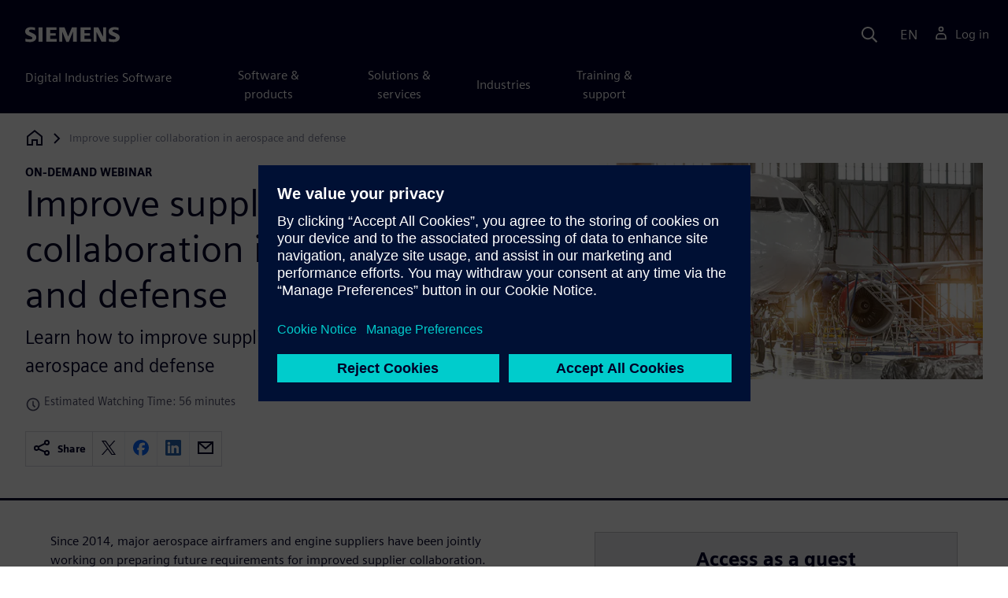

--- FILE ---
content_type: text/html
request_url: https://webinars.sw.siemens.com/en-US/aerospace-defense-improve-supplier-collaboration/
body_size: 8033
content:
<!doctype html>
<html lang="en">
    <head>
        
        
        

        
        

        
        <link rel="preconnect" href="https://static.sw.cdn.siemens.com" /><link rel="dns-prefetch" href="https://static.sw.cdn.siemens.com" /><link rel="preconnect" href="https://images.sw.cdn.siemens.com/" /><link rel="dns-prefetch" href="https://images.sw.cdn.siemens.com/" /><link rel="icon" type="image/svg+xml" href="/img/favicon.svg" /><link rel="alternate icon" href="/img/favicon.ico" /><link rel="stylesheet" href="/styles.css" /><link rel="canonical" href="https://webinars.sw.siemens.com/en-US/aerospace-defense-improve-supplier-collaboration/" /><link rel="alternate" href="https://webinars.sw.siemens.com/en-US/aerospace-defense-improve-supplier-collaboration/" hreflang="en" /><link rel="alternate" href="https://webinars.sw.siemens.com/zh-CN/aerospace-defense-improve-supplier-collaboration/" hreflang="zh" /><link rel="alternate" href="https://webinars.sw.siemens.com/cs-CZ/aerospace-defense-improve-supplier-collaboration/" hreflang="cs" /><link rel="alternate" href="https://webinars.sw.siemens.com/fr-FR/aerospace-defense-improve-supplier-collaboration/" hreflang="fr" /><link rel="alternate" href="https://webinars.sw.siemens.com/de-DE/aerospace-defense-improve-supplier-collaboration/" hreflang="de" /><link rel="alternate" href="https://webinars.sw.siemens.com/it-IT/aerospace-defense-improve-supplier-collaboration/" hreflang="it" /><link rel="alternate" href="https://webinars.sw.siemens.com/ja-JP/aerospace-defense-improve-supplier-collaboration/" hreflang="ja" /><link rel="alternate" href="https://webinars.sw.siemens.com/ko-KR/aerospace-defense-improve-supplier-collaboration/" hreflang="ko" /><link rel="alternate" href="https://webinars.sw.siemens.com/pl-PL/aerospace-defense-improve-supplier-collaboration/" hreflang="pl" /><link rel="alternate" href="https://webinars.sw.siemens.com/pt-BR/aerospace-defense-improve-supplier-collaboration/" hreflang="pt" /><link rel="alternate" href="https://webinars.sw.siemens.com/es-ES/aerospace-defense-improve-supplier-collaboration/" hreflang="es" /><link rel="alternate" href="https://webinars.sw.siemens.com/zh-TW/aerospace-defense-improve-supplier-collaboration/" hreflang="zh" /><link rel="alternate" href="https://webinars.sw.siemens.com/en-US/aerospace-defense-improve-supplier-collaboration/" hreflang="x-default" /><meta charSet="utf-8" /><meta http-equiv="x-ua-compatible" content="ie=edge" /><meta name="viewport" content="width=device-width, initial-scale=1, shrink-to-fit=no" /><meta name="description" content="Learn how a digital thread improves supply chain collaboration and management and enables secure IP protection and data sharing in aerospace and defense. "><meta property="og:type" content="website"><meta property="og:url" content="https://webinars.sw.siemens.com/en-US/aerospace-defense-improve-supplier-collaboration/"><meta property="og:locale" content="en-US"><meta property="og:title" content="Aerospace Supply Chain | Siemens"><meta property="og:description" content="Learn how a digital thread improves supply chain collaboration and management and enables secure IP protection and data sharing in aerospace and defense. "><meta property="og:site_name" content="Siemens Digital Industries Software"><meta property="og:image" content="//images.ctfassets.net/17si5cpawjzf/3giElm2zNSFWr260A03W3Y/cedf3b6e4542c9ce7a7a9f8348fa439c/Aerospace-defense-supplier-collaboration_640x360.jpg"><meta name="twitter:card" content="summary_large_image"><meta name="twitter:site" content="Siemens Digital Industries Software"><meta name="twitter:title" content="Aerospace Supply Chain | Siemens"><meta name="twitter:description" content="Learn how a digital thread improves supply chain collaboration and management and enables secure IP protection and data sharing in aerospace and defense. "><meta name="twitter:image" content="https://images.ctfassets.net/17si5cpawjzf/3giElm2zNSFWr260A03W3Y/cedf3b6e4542c9ce7a7a9f8348fa439c/Aerospace-defense-supplier-collaboration_640x360.jpg"><meta name="twitter:creator" content="@sw.siemens.com"><title>Aerospace Supply Chain | Siemens | Siemens Software</title>

        <link rel="preload" href="/css/disw.css" as="style" type="text/css"/>
        <link rel="preload" href="https://static.sw.cdn.siemens.com/digitalexperiences/search/1.x/searchHeaderVital.css" as="style" type="text/css"/>
        <link rel="modulepreload" href="https://static.sw.cdn.siemens.com/disw/universal-components/1.x/web/index.js">
        <link rel="preload" href="https://static.sw.cdn.siemens.com/disw/disw-utils/1.x/disw-utils.min.js" as="script" type="text/javascript"/>

        <link rel="stylesheet" type="text/css" href="/css/disw.css"/>
        <link rel='stylesheet' type="text/css" href='https://static.sw.cdn.siemens.com/digitalexperiences/search/1.x/searchHeaderVital.css'/>
            <script>
                window.parseQueryString = function() {
                    if (window.location && window.location.search) {
                        return window.location.search
                        .slice(1)
                        .split('&')
                        .reduce((acc, pair) => {
                            const [key, value] = pair.split('=');
                            if (key) {
                            acc[decodeURIComponent(key)] = value ? decodeURIComponent(value) : '';
                            }
                            return acc;
                        }, {});
                    }
                    return {};
                }
                const segmentPayload = {"resource_name":"Improve supplier collaboration in aerospace and defense","resource_type":"On-Demand Webinar","category":"On-Demand Webinar","label":"Aerospace Supply Chain | Siemens","org":"Product","resource_id":"zXB3CLj79AV2qBgYN3YQw","language":"en-US","industries":[{"id":"industry_aerospace_and_defense","name":"Aerospace & defense"}],"duration_minutes":56};
                const queryParams = window.parseQueryString();
                if (queryParams.spi) {
                    try {
                        segmentPayload.sap_payer_id = parseInt(queryParams.spi)
                    } catch(error) {
                        console.error(error);
                    }
                }
            </script>
        

        <script src="https://static.sw.cdn.siemens.com/disw/disw-utils/1.x/disw-utils.min.js"></script>

        <script>
            window
                .disw
                .init({
                    account: {
                        authEnv: "prod"
                    },
                    locales: "en-US,zh-CN,cs-CZ,fr-FR,de-DE,it-IT,ja-JP,ko-KR,pl-PL,pt-BR,es-ES,zh-TW".split(","),
                     gtm: { gtmId: 'GTM-NLLSC63' }, 
                    
                    chat: { 
                        env: 'prod',
                        pageId: 'zXB3CLj79AV2qBgYN3YQw'
                    },
                    breadcrumbs: {
                        // whatever is in the pages array will be used by default and appended to the override context when it exists
                        pages: [{ label: "Improve supplier collaboration in aerospace and defense", url:"/" }], // url is not used for the last breadcrumb
                        env: "prod"
                    }
                });
        </script>
        <!-- Load the universal components module -->
        <script src="https://static.sw.cdn.siemens.com/disw/universal-components/1.x/web/index.js"></script>
        
        <script type="module">window.universalComponents.init(["disw-header-v2","disw-footer","related-resources","disw-live-chat","disw-breadcrumbs","disw-local-nav"]);</script>
        
            <script>
                analytics.track("Resource Viewed", segmentPayload);
            </script>
        
    </head>
    <body id="body" class="flex-body "><div id='visionSprite'><script>const ajax = new XMLHttpRequest();ajax.open("GET", "https://static.sw.cdn.siemens.com/icons/icons-vision.svg?v=2", true);ajax.send();ajax.onload = function(e) {const div = document.createElement("div");div.innerHTML = ajax.responseText;document.body.insertBefore(div, document.body.childNodes[0]);}</script></div>
        <!-- Global Header and navigation -->
        
        
    <div class='headerContainer'>
      
    <disw-header-v2
      locales="true"
      account="true"
      cart="false"
      search="true"
      scroll="true"
      theme="dark"
      searchid="disw-header-search"
    ></disw-header-v2>
    
        <div
          class="disw-header-search
          disw-header-search-7
          disw-header-search-8
          disw-header-search-10"
          id="disw-header-search"
          data-locale='en-US'
        ></div>
      
  
    </div>
  

        <div id="react-root"></div>
        
        
        
            <div class="flex-content p-y">
                <disw-local-nav id="disw-local-nav" env="prod"></disw-local-nav>
                
                    






<disw-breadcrumbs></disw-breadcrumbs>


    <div id="webinarHeadingComponent" class="webinarResource">
        
        
<style type="text/css">.webinarHeading .item-flex{display:flex;align-items:flex-start}.webinarHeading .item-flex .icon{margin-top:.3rem}</style>
<is-land on:visible><div class="webinarHeading container pt-3 pb-6 border-bottom border-3 border-blue-dark" data-reactroot=""><div class="row"><div class="col-md-6 col-xs-12"><div class="group-focus"><strong class="webinarTagLine text-kicker">on-demand webinar</strong><h1>Improve supplier collaboration in aerospace and defense</h1></div><p class="subHeadLine text-xl mb-3">Learn how to improve supplier collaboration in aerospace and defense</p><div class="watchingTime text-grey-dark text-sm mb-4 item-flex"><svg class="icon icon-sm me-1"><use xlink:href="#icon-clock"></use></svg>Estimated Watching Time: 56 minutes</div><div><div class="socialCard d-inline-flex bg-white border-a border-1 border-grey-light" role="group"><h4 class="d-flex text-xs p-2 border-r border-1 border-grey-light m-0 text-700"><svg class="icon icon-normal share-icon" aria-hidden="true"><use href="#icon-share"></use></svg><span class="shareText">Share</span></h4><ul class="list-reset d-flex align-items-center line-height-1"><li><button id="social-twitter" aria-label="twitter" class="react-share__ShareButton p-2" style="background-color:transparent;border:none;padding:0;font:inherit;color:inherit;cursor:pointer"><svg class="icon icon-normal" aria-hidden="true"><use href="#icon-twitter"></use></svg></button></li><li class="border-1 border-l border-stone-lightest"><button id="social-facebook" aria-label="facebook" class="react-share__ShareButton p-2" style="background-color:transparent;border:none;padding:0;font:inherit;color:inherit;cursor:pointer"><svg class="icon icon-normal" aria-hidden="true"><use href="#icon-facebook"></use></svg></button></li><li class="border-1 border-l border-stone-lightest"><button id="social-linkedin" aria-label="linkedin" class="react-share__ShareButton p-2" style="background-color:transparent;border:none;padding:0;font:inherit;color:inherit;cursor:pointer"><svg class="icon icon-normal" aria-hidden="true"><use href="#icon-linkedin"></use></svg></button></li><li class="border-1 border-l border-stone-lightest"><button id="social-email" aria-label="email" class="react-share__ShareButton p-2" style="background-color:transparent;border:none;padding:0;font:inherit;color:inherit;cursor:pointer"><svg class="icon icon-normal" aria-hidden="true"><use href="#icon-email"></use></svg></button></li></ul></div></div></div><div class="col-md-1 hidden-sm-down"></div><div class="col-md-5 col-xs-12 mt-3 mt-md-0"><figure class="m-0"><a href="#form"><picture><img class="heroImage" src="https://images.sw.cdn.siemens.com/siemens-disw-assets/public/3giElm2zNSFWr260A03W3Y/en-US/Aerospace-defense-supplier-collaboration_640x360.jpg?auto=format,compress" alt="Two workers perform maintenance on a plane in a hangar – one of many aerospace processes impacted by supply chain management." loading="lazy"/></picture></a><figcaption class="text-sm text-grey-dark"></figcaption></figure></div></div></div><template data-island><script type="module" src="/lib/helpers/esm/index.module.js"></script><disw-hydrate component="WebinarHeading" props='{"title":"Improve supplier collaboration in aerospace and defense","resourceType":"On-Demand","heroImage":{"url":"https://images.sw.cdn.siemens.com/siemens-disw-assets/public/3giElm2zNSFWr260A03W3Y/en-US/Aerospace-defense-supplier-collaboration_640x360.jpg?auto=format,compress","alt":"Two workers perform maintenance on a plane in a hangar – one of many aerospace processes impacted by supply chain management.","title":""},"description":"Learn how a digital thread improves supply chain collaboration and management and enables secure IP protection and data sharing in aerospace and defense. ","events":["2022-06-08T13:00+02:00"],"pageUrl":"https://webinars.sw.siemens.com/en-US/aerospace-defense-improve-supplier-collaboration/","emailBodyText":"I thought you might be interested in this On-Demand webinar ","resourceTypeText":"on-demand webinar","shareText":"Share","locale":"en-US","subHeadline":"Learn how to improve supplier collaboration in aerospace and defense","estimatedTimeText":"Estimated Watching Time: 56 minutes"}' container=webinarHeadingComponent></disw-hydrate></template></is-land>
    </div>

    <div id="webinarBodyComponent" class="webinarBodyResource">
        
        
<style type="text/css">@media only screen and (min-width:48em){.webinarBody .first-md{order:-1}}.webinarBody .space-children>*+*{margin-top:1rem}.webinarBody #disw-fulfillment-form .container{max-width:100%;padding:0}.webinarBody #disw-fulfillment-form .container .col-lg-8{width:100%}.webinarBody #disw-fulfillment-form a.cursor-pointer{color:var(--link-color);text-decoration:underline}.webinarBody #disw-fulfillment-form a.cursor-pointer:hover{text-decoration:none}.webinarBody h3{line-height:1.2;font-weight:700}.webinarBody .box-msg-container{border:1px solid currentColor}.webinarBody .card{border-radius:0;margin-bottom:2rem}.webinarBody .card .card-block{padding:1.25rem 1.25rem}.webinarBody .card button{font-family:inherit}.webinarBody .card .btn-outline{background:0 0;border:1px solid currentColor;box-shadow:inset 0 0 0 1px currentColor!important;color:inherit;position:relative}.webinarBody .card .btn-timeslot.is-selected,.webinarBody .card .btn-timeslot.is-selected:focus,.webinarBody .card .btn-timeslot:hover{background-color:#fff}.webinarBody .card .btn-timeslot.is-selected,.webinarBody .card .btn-timeslot.is-selected:focus{outline:2px solid currentColor;transition:all 0s;outline-offset:1px;position:relative}.webinarBody .card .btn-timeslot-selected-icon{display:none;left:1rem;position:absolute}.webinarBody .card .btn-timeslot.is-selected .btn-timeslot-selected-icon{display:inline-flex}.webinarBody .card .circle{flex-direction:column;align-items:center;justify-content:center;padding:0;font-size:1rem;line-height:1;width:1.8rem;height:1.8rem;border-radius:50%}</style>
<is-land on:visible><div class="webinarBody container py-6 px-xl-7" data-reactroot=""><div class="row"><div class="col-md-1 hidden-sm-down"></div><div class="col-md-5 col-xs-12"></div><div class="col-md-6 col-xs-12 first-md mt-3 mt-md-0 space-children"><div class="webinarSummaryText"><p>Since 2014, major aerospace airframers and engine suppliers have been jointly working on preparing future requirements for improved supplier collaboration. Their focus is on how they share electronic data throughout the lifecycle and determine best practices based on industry standards. This presentation highlights these efforts and describes a future vision as shared in a recently published position paper. You will see how our digital thread provides a model-based evaluation and source selection, where the digital thread extends throughout the supply chain, completing data rights management and securing a supplier portal for all collaboration and exchange of data.</p><h2>Aerospace supply chain challenges</h2><p>Managing one supplier can be a challenge. The reality of managing hundreds of globally dispersed suppliers for multiple programs is a huge challenge. The level of complexity goes up exponentially with the number of suppliers that you have. </p><p>This webinar explores aerospace supply chain challenges such as high costs for maintenance and support, asynchronous exchange, data conversion errors and data size growth slowing the collaboration process. IP data protection, connectivity and optimization and leveraging best practices are also areas for improvement. It presents building blocks to address these aerospace supply chain challenges for the ability to design anywhere, build anywhere and maintain anywhere – all at any time.</p><p>See how digital solutions for supplier collaboration and management enable the transition to a better future state, providing support for:</p><ul><li>Efficient processes for supplier source selection and collaboration,</li><li>Improved IP &amp; Export control protection of exchanged data,</li><li>Insight into supplier progress for proactive management and</li><li>A disciplined approach to manage change with full understanding of its impact.</li></ul><h2>Supply chain management in aerospace industry</h2><p>Watch this on-demand webinar to learn about several key takeaways for better supply chain management in the aerospace and defense industry. Find out how to move an organization from a high-failure current state with breakdowns in communication to a high-success future state with a fully integrated system where you can:</p><ul><li>Apply an integrated and model-driven approach to supply chain management using the digital thread,</li><li>Automate interfaces between functional domains and suppliers, </li><li>Build the digital twin to link requirements to source selection and all contract deliverables,</li><li>Integrate supplier schedules, deliverables and production capacities for each program,</li><li>Exchange granular model-based data with the supply chain and</li><li>Protect data rights and intellectual property for exchanged data throughout the supply chain, anywhere in the world.</li></ul></div><div id="speakerProfiles"><h2 class="meetSpeakers">Meet the speakers</h2><div class="speakerProfile"><div class="card card-border card-block display-flex"><div class="flex-no-shrink"><div class="speakerImage"><picture><img class="img-circle profile" src="https://images.sw.cdn.siemens.com/siemens-disw-assets/public/62iB8B2DoPESOVjP0G066/en-US/Dale-Tutt-Siemens_300x300.JPG?auto=format,compress" loading="lazy"/></picture></div></div><div class="ps-3"><div class="text text-uppercase">Siemens Digital Industries Software</div><h4 class="mb-1">Dale Tutt</h4><p class="text-muted">Vice President, Industry Strategy</p><div class="speakerDescription"><p>Dale leads industry strategy for Siemens. Prior to joining Siemens, Dale worked at The Spaceship Company, a sister company to Virgin Galactic, as the VP of Engineering and VP of Program Management, leading the development of spaceships for space tourism. He led the team on a successful flight to space in December 2018.  </p>
<p>Previously, Dale worked at Textron Aviation / Cessna Aircraft in program and engineering leadership roles.  As the chief engineer and program director of the Scorpion Jet program, he led a dynamic cross-functional team to design, build and fly the Scorpion Jet prototype from concept to first flight in 23 months. Dale also worked as an engineer at Bombardier - Learjet and General Dynamics Space System Division.</p></div></div></div></div><div class="speakerProfile"><div class="card card-border card-block display-flex"><div class="flex-no-shrink"><div class="speakerImage"><picture><img class="img-circle profile" src="https://images.sw.cdn.siemens.com/siemens-disw-assets/public/1Fyr6eCKQLXCV3gPim5qC8/en-US/Ken-Versprille_300x300.jpg?auto=format,compress" loading="lazy"/></picture></div></div><div class="ps-3"><div class="text text-uppercase">CIMdata</div><h4 class="mb-1">Dr. Ken Versprille</h4><p class="text-muted">Executive Consultant</p><div class="speakerDescription"><p>Dr. Ken Versprille has 40+ years of experience in the application of computer-based solutions for engineering and manufacturing enterprises. He joined CIMdata in 2011 after 16 years at the industry analyst firm, Collaborative Product Developments Associates (CPDA), formerly D.H. Brown Associates. Prior, he held numerous senior level technical and managerial positions during 15 years at Computervision Corporation. Dr. Versprille is recognized for publishing the first description of NURBS (Non-Uniform Rational B-Splines), the mathematical curve and surface formulation that has become an international standard in CAD and computer graphics.</p></div></div></div></div></div></div></div></div><template data-island><script type="module" src="/lib/helpers/esm/index.module.js"></script><disw-hydrate component="WebinarBody" props='{"summaryText":"<p>Since 2014, major aerospace airframers and engine suppliers have been jointly working on preparing future requirements for improved supplier collaboration. Their focus is on how they share electronic data throughout the lifecycle and determine best practices based on industry standards. This presentation highlights these efforts and describes a future vision as shared in a recently published position paper. You will see how our digital thread provides a model-based evaluation and source selection, where the digital thread extends throughout the supply chain, completing data rights management and securing a supplier portal for all collaboration and exchange of data.</p><h2>Aerospace supply chain challenges</h2><p>Managing one supplier can be a challenge. The reality of managing hundreds of globally dispersed suppliers for multiple programs is a huge challenge. The level of complexity goes up exponentially with the number of suppliers that you have. </p><p>This webinar explores aerospace supply chain challenges such as high costs for maintenance and support, asynchronous exchange, data conversion errors and data size growth slowing the collaboration process. IP data protection, connectivity and optimization and leveraging best practices are also areas for improvement. It presents building blocks to address these aerospace supply chain challenges for the ability to design anywhere, build anywhere and maintain anywhere – all at any time.</p><p>See how digital solutions for supplier collaboration and management enable the transition to a better future state, providing support for:</p><ul><li>Efficient processes for supplier source selection and collaboration,</li><li>Improved IP & Export control protection of exchanged data,</li><li>Insight into supplier progress for proactive management and</li><li>A disciplined approach to manage change with full understanding of its impact.</li></ul><h2>Supply chain management in aerospace industry</h2><p>Watch this on-demand webinar to learn about several key takeaways for better supply chain management in the aerospace and defense industry. Find out how to move an organization from a high-failure current state with breakdowns in communication to a high-success future state with a fully integrated system where you can:</p><ul><li>Apply an integrated and model-driven approach to supply chain management using the digital thread,</li><li>Automate interfaces between functional domains and suppliers, </li><li>Build the digital twin to link requirements to source selection and all contract deliverables,</li><li>Integrate supplier schedules, deliverables and production capacities for each program,</li><li>Exchange granular model-based data with the supply chain and</li><li>Protect data rights and intellectual property for exchanged data throughout the supply chain, anywhere in the world.</li></ul>","events":["2022-06-08T13:00+02:00"],"formData":[{"formConfig":{"iv":"a55900a087e74775c7f78bb523214132","content":"[base64]"},"resourceId":"zXB3CLj79AV2qBgYN3YQw","env":"prod","locale":"en-US"}],"resourceType":"On-Demand","speakerData":{"meetTheSpeakersText":"Meet the speakers","speakers":[{"fullName":"Dale Tutt","company":"Siemens Digital Industries Software","jobTitle":"Vice President, Industry Strategy","description":"<p>Dale leads industry strategy for Siemens. Prior to joining Siemens, Dale worked at The Spaceship Company, a sister company to Virgin Galactic, as the VP of Engineering and VP of Program Management, leading the development of spaceships for space tourism. He led the team on a successful flight to space in December 2018.  </p>\n<p>Previously, Dale worked at Textron Aviation / Cessna Aircraft in program and engineering leadership roles.  As the chief engineer and program director of the Scorpion Jet program, he led a dynamic cross-functional team to design, build and fly the Scorpion Jet prototype from concept to first flight in 23 months. Dale also worked as an engineer at Bombardier - Learjet and General Dynamics Space System Division.</p>","profileImage":{"url":"https://images.sw.cdn.siemens.com/siemens-disw-assets/public/62iB8B2DoPESOVjP0G066/en-US/Dale-Tutt-Siemens_300x300.JPG?auto=format,compress"}},{"fullName":"Dr. Ken Versprille","company":"CIMdata","jobTitle":"Executive Consultant","description":"<p>Dr. Ken Versprille has 40+ years of experience in the application of computer-based solutions for engineering and manufacturing enterprises. He joined CIMdata in 2011 after 16 years at the industry analyst firm, Collaborative Product Developments Associates (CPDA), formerly D.H. Brown Associates. Prior, he held numerous senior level technical and managerial positions during 15 years at Computervision Corporation. Dr. Versprille is recognized for publishing the first description of NURBS (Non-Uniform Rational B-Splines), the mathematical curve and surface formulation that has become an international standard in CAD and computer graphics.</p>","profileImage":{"url":"https://images.sw.cdn.siemens.com/siemens-disw-assets/public/1Fyr6eCKQLXCV3gPim5qC8/en-US/Ken-Versprille_300x300.jpg?auto=format,compress"}}]},"chooseWebinarTimeSlotText":"Choose Webinar Time Slot","onDemandComingSoonText":"On-demand video coming soon"}' container=webinarBodyComponent></disw-hydrate></template></is-land>
    </div>



<style>
    @media (max-width: 47.9999rem) {
        .disw-resource-row {
            margin-right: -2em;
            margin-left: -2em;
        }
    }

    @media (min-width: 48rem) {
        related-resources.container {
            padding-left: 0rem;
            padding-right: 0rem;
        }

        .disw-resource-row {
            margin-right: -2em;
            margin-left: -2em;
        }
    }
    @media (min-width: 84rem) {
        #relatedResourceSection.container {
            padding-left: 0rem;
            padding-right: 0rem;
        }
        .disw-resource-row {
            margin-right: -1em;
            margin-left: -1em;
        }
    }
</style>
<div id="relatedResourceSection" class="container border-t border-1 border-blue-dark py-6">
	 <h2 class="header-focus"><span>Related resources</span></h2>
	
    
    <div id="relatedResourceSection" class="container false">
			<div class="row justify-content-center">
				
				<related-resources id="related-resources-undefined" class='container mt-3' env="prod" locale="en-US" rmintegrationapikey="aZTDfH9TsS8L45MaSUgLG7QZe1dUyQov6ySEflS2">
				<script>
						document.getElementById('related-resources-undefined').setAttribute(
							'resourcepickercontent',
							"{\"ids\":[\"3ZCJMnZkkJK0f41zSMszxz\",\"3YHB6oARxbLPhRh0H2G1CL\",\"4WTvq8rDIJItIx1dd5bfiu\"],\"mode\":\"selected\",\"query\":{\"q\":\"aerospace and defense\",\"sorts\":[{\"field\":\"publishedDate\",\"order\":\"desc\"}],\"filters\":[{\"field\":\"collection\",\"values\":[\"resource\"],\"operator\":\"OR\"}],\"postFilters\":[{\"field\":\"components.id\",\"values\":[],\"operator\":\"OR\"}],\"verboseLocalization\":true},\"idsQuery\":{\"size\":3,\"filters\":[{\"field\":\"collection\",\"values\":[\"resource\"],\"operator\":\"OR\"},{\"field\":\"id\",\"values\":[\"3ZCJMnZkkJK0f41zSMszxz\",\"3YHB6oARxbLPhRh0H2G1CL\",\"4WTvq8rDIJItIx1dd5bfiu\"],\"operator\":\"OR\"}],\"verboseLocalization\":true},\"selectedProductsHierarchy\":[]}"
						);
						document.getElementById('related-resources-undefined').setAttribute(
							'products',
							undefined
						);
					</script>
				</related-resources>
			</div>
    </div>
</div>





<script src="https://static.sw.cdn.siemens.com/digitalexperiences/utility/1.x/vendor.min.js" defer></script><script type="module" src="/js/is-land.js"></script><script src="https://static.sw.cdn.siemens.com/digitalexperiences/search/1.x/searchbox.load.js" defer></script><script>
        function breadCrumbContext() {
            const breadCrumbContextInputData = {
                'page': 'zXB3CLj79AV2qBgYN3YQw',
                'site': 'webinars',
                'locale': 'en-US'
            }

            // make call to addContextToLinks for passing breadcrumb context. 
            if (typeof disw !== 'undefined' && disw.context && disw.context.addContextToLinks) {
                disw.context.addContextToLinks(breadCrumbContextInputData, 'bc');
            }
        }
        
        function domObserverCallback(mutations) {  
            mutations.forEach(function(mutation) {
                if ((mutation.type === 'childList' && mutation.addedNodes.length != 0) || (mutation.type === 'characterData')) {
                    breadCrumbContext();
                }
            });
        }
 
        const observer = new MutationObserver(domObserverCallback);

        let options = {
            childList: true,
            attributes: true,
            characterData: true,
            subtree: true,
            attributeOldValue: true,
            characterDataOldValue: true
        };

        observer.observe(document, options)

        breadCrumbContext();
  </script><script type="module" src="/siteScripts/analyticsEventBinder.js"></script>
                
            </div>
        

        
        
            <disw-footer slug="global-footer" theme="dark"></disw-footer>
        

        
        <disw-live-chat /></body>
    
      <script>
        const trackShare = (payload, medium, source) => {
            payload.share_url = window.location.href;
            payload.share_medium  = medium;

            if (source) {
                payload.share_source = source; 
            } else {
                if (payload.share_source) {
                    delete payload.share_source; // since using same payload for tracks, need to delete old source if present from prior social media click
                }
            }
            analytics.track('Resource Shared', payload);
        };

        window.addEventListener('load', () => {
            // checking for elements to be present on DOM
            const isElementLoaded = async selector => {
                while ( document.querySelector(selector) === null) {
                    await new Promise(resolve => requestAnimationFrame(resolve));
                }
                return document.querySelector(selector);
            };

            const twitterDom = document.querySelector('#social-twitter');
            const facebookDom = document.querySelector('#social-facebook');
            const linkedinDom = document.querySelector('#social-linkedin');
            const emailDom = document.querySelector('#social-email');
            twitterDom && twitterDom.addEventListener('click', function (event) {
                trackShare(segmentPayload, 'Social', 'Twitter');
            });
            facebookDom && facebookDom.addEventListener('click', function (event) {
                trackShare(segmentPayload, 'Social', 'Facebook');
            });
            linkedinDom && linkedinDom.addEventListener('click', function (event) {
                trackShare(segmentPayload, 'Social', 'LinkedIn');
            });
            emailDom && emailDom.addEventListener('click', function (event) {
                trackShare(segmentPayload, 'Email', null);
            });
        });
      </script>
    
</html>


--- FILE ---
content_type: text/javascript
request_url: https://webinars.sw.siemens.com/lib/helpers/esm/WebinarHeading.js
body_size: 603
content:
import{s as e,a as t,x as a,I as r,d as s}from"./index.module.js";import{S as i}from"./SocialCard.js";e(".webinarHeading .item-flex {\n  display: flex;\n  align-items: flex-start;\n}\n.webinarHeading .item-flex .icon {\n  margin-top: 0.3rem;\n}");const n=e=>{const s="On-Demand"===e.resourceType;return t.createElement("div",{className:"webinarHeading container pt-3 pb-6 border-bottom border-3 border-blue-dark"},t.createElement("div",{className:"row"},t.createElement("div",{className:"col-md-6 col-xs-12"},t.createElement("div",{className:"group-focus"},t.createElement("strong",{className:"webinarTagLine text-kicker"},e.resourceTypeText),t.createElement("h1",null,e.title)),e.subHeadline&&""!==e.subHeadline&&t.createElement("p",{className:"subHeadLine text-xl mb-3"},e.subHeadline),!s&&t.createElement("div",{className:"text-700 text-lg mb-3"},e.events.map(((r,i)=>{let n=new Date;n=new Date(n.setTime(n.getTime()-18e5));const l=a(r,e.locale),m=!(new Date(r)>n);return l&&t.createElement("div",{key:i,className:m&&!s?"eventSchedule item-flex text-grey":"eventSchedule item-flex"},t.createElement("svg",{"aria-hidden":"true",className:"icon icon-sm me-1"},t.createElement("use",{xlinkHref:"#icon-calendar"})),l)}))),s&&e.estimatedTimeText&&t.createElement("div",{className:"watchingTime text-grey-dark text-sm mb-4 item-flex"},t.createElement("svg",{className:"icon icon-sm me-1"},t.createElement("use",{xlinkHref:"#icon-clock"})),e.estimatedTimeText),t.createElement("div",null,t.createElement(i,e))),t.createElement("div",{className:"col-md-1 hidden-sm-down"}),t.createElement("div",{className:"col-md-5 col-xs-12 mt-3 mt-md-0"},t.createElement("figure",{className:"m-0"},t.createElement("a",{href:"#form"},t.createElement(r,{className:"heroImage",url:e.heroImage.url,alt:e.heroImage.alt})),t.createElement("figcaption",{className:"text-sm text-grey-dark"},e.heroImage.title)))))};n.propTypes={resourceType:s.string.isRequired,resourceTypeText:s.string.isRequired,events:s.arrayOf(s.string).isRequired,title:s.string.isRequired,subHeadline:s.string,estimatedTimeText:s.string,locale:s.string,pageUrl:s.string.isRequired,shareText:s.string.isRequired,emailBodyText:s.string,heroImage:s.shape({url:s.string,alt:s.string}).isRequired},n.defaultProps={resourceType:"On-Demand"};export{n as default};
